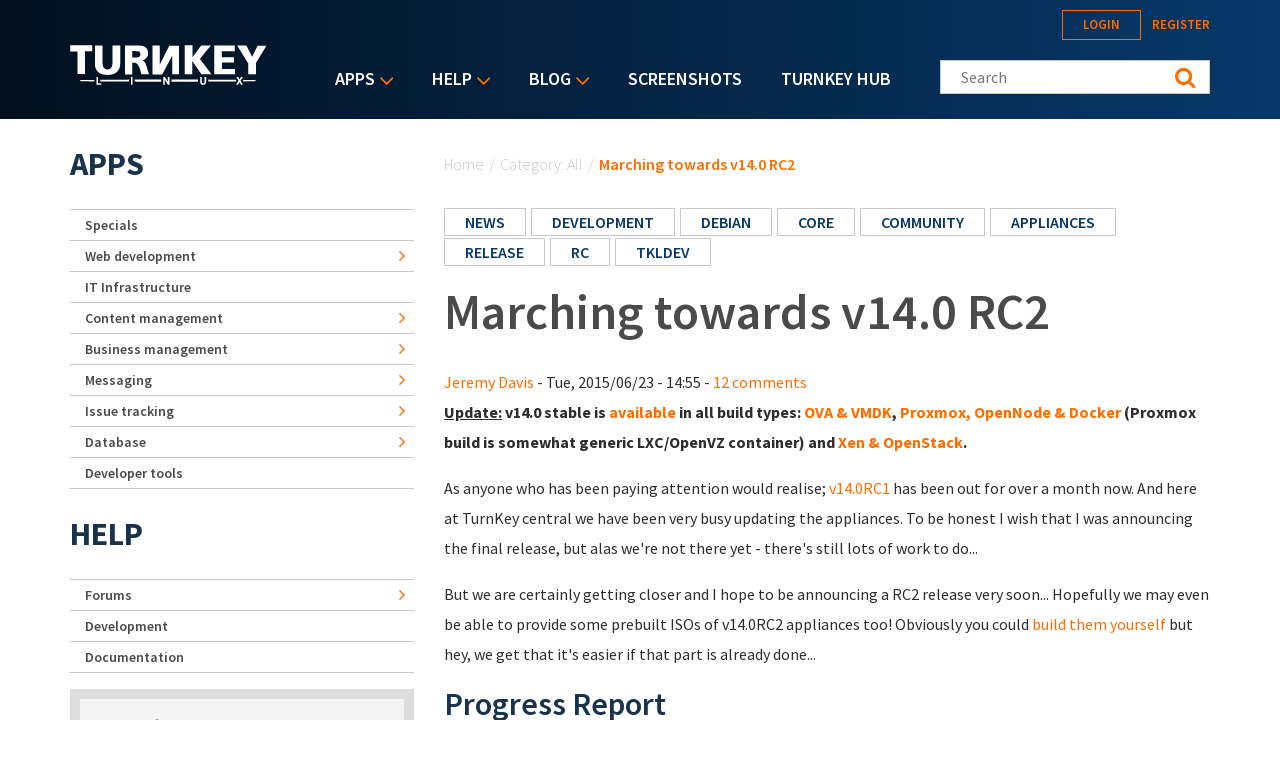

--- FILE ---
content_type: text/html; charset=utf-8
request_url: https://accounts.google.com/o/oauth2/postmessageRelay?parent=https%3A%2F%2Fwww.turnkeylinux.org&jsh=m%3B%2F_%2Fscs%2Fabc-static%2F_%2Fjs%2Fk%3Dgapi.lb.en.2kN9-TZiXrM.O%2Fd%3D1%2Frs%3DAHpOoo_B4hu0FeWRuWHfxnZ3V0WubwN7Qw%2Fm%3D__features__
body_size: 160
content:
<!DOCTYPE html><html><head><title></title><meta http-equiv="content-type" content="text/html; charset=utf-8"><meta http-equiv="X-UA-Compatible" content="IE=edge"><meta name="viewport" content="width=device-width, initial-scale=1, minimum-scale=1, maximum-scale=1, user-scalable=0"><script src='https://ssl.gstatic.com/accounts/o/2580342461-postmessagerelay.js' nonce="n9d87XrlGCiTSyhTAW-ZAg"></script></head><body><script type="text/javascript" src="https://apis.google.com/js/rpc:shindig_random.js?onload=init" nonce="n9d87XrlGCiTSyhTAW-ZAg"></script></body></html>